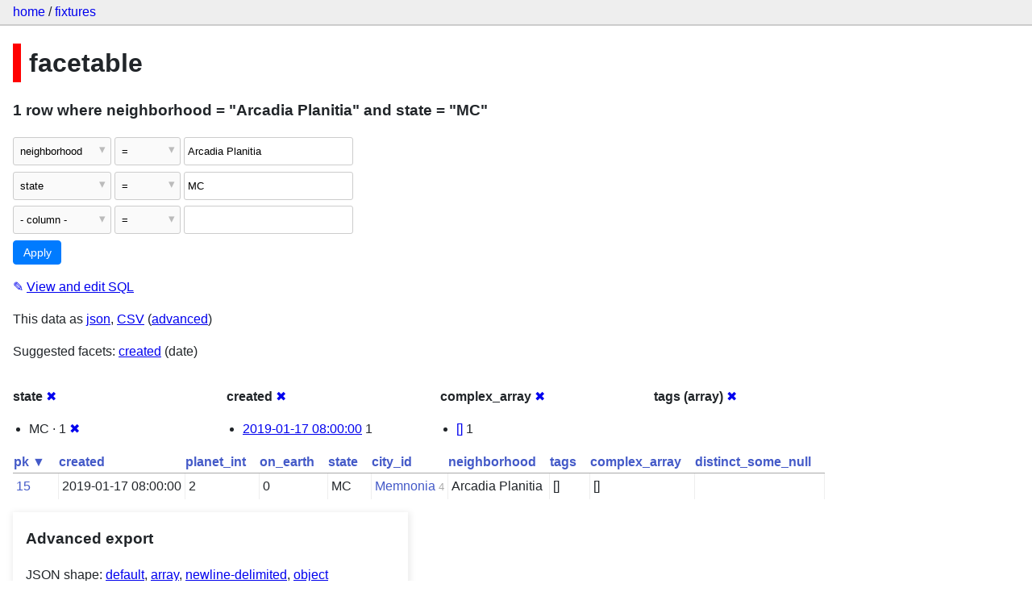

--- FILE ---
content_type: text/css
request_url: https://datasette-public.vercel.app/-/static/app.css?4434ab
body_size: 1759
content:
body {
    margin: 0;
    padding: 0;
    font-family: "Helvetica Neue", sans-serif;
    font-size: 1rem;
    font-weight: 400;
    line-height: 1.5;
    color: #212529;
    text-align: left;
    background-color: #fff;
}
.bd {
    margin: 0 1em;
}
table {
    border-collapse: collapse;
}
td {
    border-top: 1px solid #aaa;
    border-right: 1px solid #eee;
    padding: 4px;
    vertical-align: top;
}
td.col-link {
    font-weight: bold;
}
td em {
    font-style: normal;
    font-size: 0.8em;
    color: #aaa;
}
th {
    padding-right: 1em;
}
table a:link {
    text-decoration: none;
    color: #445ac8;
}
table a:visited {
    color: #8f54c4;
}
.small-screen-only,
.select-wrapper.small-screen-only {
    display: none;
}
@media only screen and (max-width: 576px) {
    .small-screen-only {
        display: initial;
    }
    /* Force table to not be like tables anymore */
    table.rows-and-columns,
    .rows-and-columns thead,
    .rows-and-columns tbody,
    .rows-and-columns th,
    .rows-and-columns td,
    .rows-and-columns tr {
        display: block;
    }

    /* Hide table headers (but not display: none;, for accessibility) */
    .rows-and-columns thead tr {
        position: absolute;
        top: -9999px;
        left: -9999px;
    }

    .rows-and-columns tr {
        border: 1px solid #ccc;
        margin-bottom: 1em;
    }

    .rows-and-columns td {
        /* Behave  like a "row" */
        border: none;
        border-bottom: 1px solid #eee;
        padding: 0;
        padding-left: 10%;
    }

    .rows-and-columns td:before {
        display: block;
        margin-left: -10%;
        font-size: 0.8em;
    }
}

.hd {
    border-bottom: 2px solid #ccc;
    padding: 0.2em 1em;
    background-color: #eee;
    overflow: hidden;
    box-sizing: border-box;
    min-height: 2rem;
}
.hd p {
    margin: 0;
    padding: 0;
}
.hd .crumbs {
    float: left;
}
.ft {
    margin: 1em 0;
    padding: 0.5em 1em 0 1em;
    border-top: 1px solid #ccc;
    font-size: 0.8em;
}
.hd :link {
    text-decoration: none;
}

.db-table p {
    margin-top: 0;
    margin-bottom: 0.3em;
}
.db-table h2 {
    margin-top: 1em;
    margin-bottom: 0;
}

h2 em {
    font-style: normal;
    font-weight: lighter;
}
.extra-wheres ul, .extra-wheres li {
    list-style-type: none;
    padding: 0;
    margin: 0;
}
form.sql textarea {
    border: 1px solid #ccc;
    width: 70%;
    height: 3em;
    padding: 4px;
    font-family: monospace;
    font-size: 1.3em;
}
form label {
    font-weight: bold;
    display: inline-block;
    width: 15%;
}
.advanced-export form label {
    width: auto;
}
.advanced-export input[type=submit] {
    font-size: 0.6em;
    margin-left: 1em;
}
label.sort_by_desc {
    width: auto;
    padding-right: 1em;
}
form input[type=text],
form input[type=search] {
    border: 1px solid #ccc;
    border-radius: 3px;
    width: 60%;
    padding: 9px 4px;
    display: inline-block;
    font-size: 1em;
    font-family: Helvetica, sans-serif;
}
/* Stop Webkit from styling search boxes in an inconsistent way */
/* https://css-tricks.com/webkit-html5-search-inputs/ comments */
input[type=search] {
    -webkit-appearance: textfield;
}
input[type="search"]::-webkit-search-decoration,
input[type="search"]::-webkit-search-cancel-button,
input[type="search"]::-webkit-search-results-button,
input[type="search"]::-webkit-search-results-decoration {
    display: none;
}
@media only screen and (max-width: 576px) {
    form.sql textarea {
        width: 95%;
    }
}
form input[type=submit], form button[type=button] {
    font-weight: 400;
    cursor: pointer;
    text-align: center;
    vertical-align: middle;
    border-width: 1px;
    border-style: solid;
    padding: .5em 0.8em;
    font-size: 0.9rem;
    line-height: 1;
    border-radius: .25rem;
}

form input[type=submit] {
    color: #fff;
    background-color: #007bff;
    border-color: #007bff;
    -webkit-appearance: button;
}

form button[type=button] {
    color: #007bff;
    background-color: #fff;
    border-color: #007bff;
}

.filter-row {
    margin-bottom: 0.6em;
}
.search-row {
    margin-bottom: 1.8em;
}

.search-row label {
    font-size: 1.2em;
    padding-right: 0.5em;
    display: inline-block;
    width: 80px;
}

.select-wrapper {
    border: 1px solid #ccc;
    width: 120px;
    border-radius: 3px;
    padding: 0;
    background-color: #fafafa;
    position: relative;
    display: inline-block;
    margin-right: 0.3em;
}
.select-wrapper.filter-op {
    width: 80px;
}
.select-wrapper::after {
    content: "\25BE";
    position: absolute;
    top: 0px;
    right: 0.4em;
    color: #bbb;
    pointer-events: none;
    font-size: 1.2em;
    padding-top: 0.16em;
}

.select-wrapper select {
    padding: 9px 8px;
    width: 100%;
    border: none;
    box-shadow: none;
    background: transparent;
    background-image: none;
    -webkit-appearance: none;
    -moz-appearance: none;
    cursor: pointer;
}
.select-wrapper select {
    font-size: 1em;
    font-family: Helvetica, sans-serif;
}
.select-wrapper option {
    font-size: 1em;
    font-family: Helvetica, sans-serif;
}

.select-wrapper select:focus {
    outline: none;
}
.filters {
    font-size: 0.8em;
}
.filters input.filter-value {
    width: 200px;
    border-radius: 3px;
    -webkit-appearance: none;
    padding: 9px 4px;
    font-size: 1em;
    font-family: Helvetica, sans-serif;
}
@media only screen and (max-width: 576px) {
    .select-wrapper.small-screen-only {
        display: inline-block;
    }
    .select-wrapper {
        width: 100px;
    }
    .select-wrapper.filter-op {
        width: 60px;
    }
    .filters input.filter-value {
        width: 140px;
    }
}

a.not-underlined {
    text-decoration: none;
}
.not-underlined .underlined {
    text-decoration: underline;
}

.facet-results {
    display: flex;
    flex-direction: row;
    flex-wrap: wrap;
}
.facet-info {
    width: 250px;
    margin-right: 15px;
}
.facet-info li,
.facet-info ul {
    margin: 0;
    padding: 0;
}
.facet-info ul {
    padding-left: 1.25em;
    margin-bottom: 1em;
}
.facet-info a.cross:link,
.facet-info a.cross:visited,
.facet-info a.cross:hover,
.facet-info a.cross:focus,
.facet-info a.cross:active {
    text-decoration: none;
}
.advanced-export {
    margin-top: 1em;
    padding: 0.01em 2em 0.01em 1em;
    width: auto;
    display: inline-block;
    box-shadow: 1px 2px 8px 2px rgba(0,0,0,0.08);
}

.download-sqlite em {
    font-style: normal;
    font-size: 0.8em;
}

pre.wrapped-sql {
    white-space: pre-wrap;
}

p.zero-results {
    border: 2px solid #ccc;
    background-color: #eee;
    padding: 0.5em;
    font-style: italic;
}
